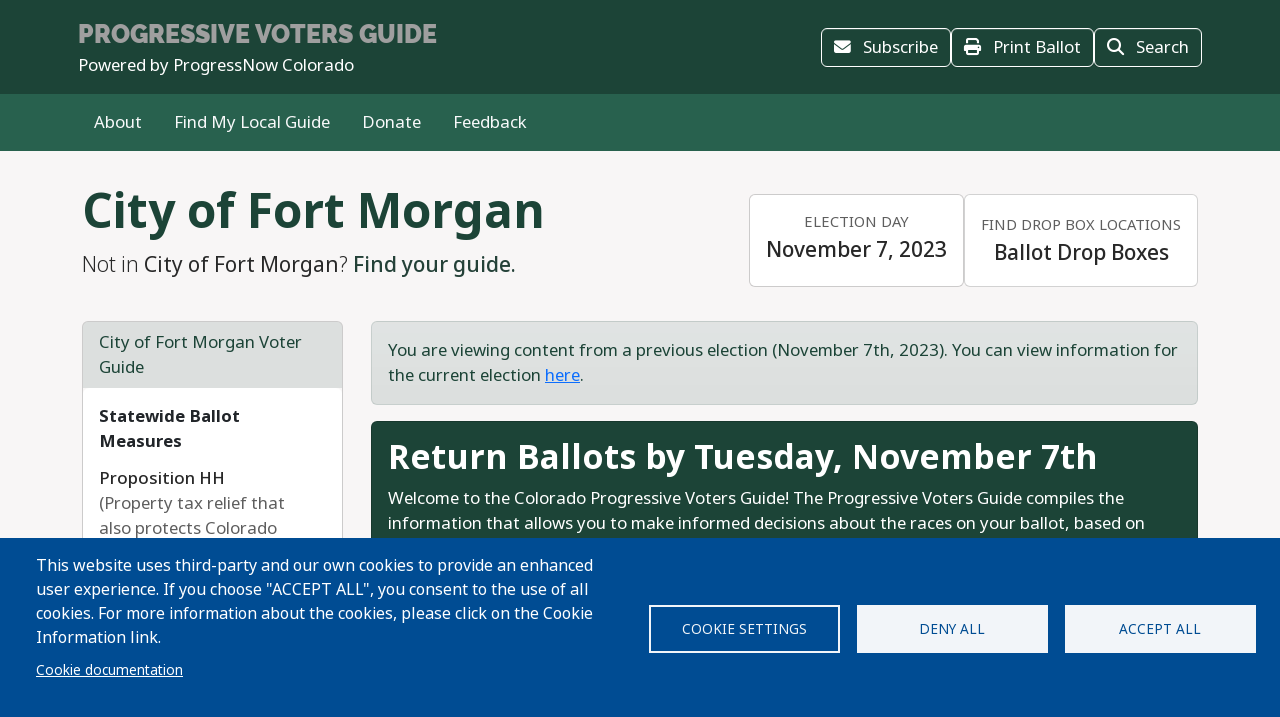

--- FILE ---
content_type: text/html; charset=utf-8
request_url: https://www.google.com/recaptcha/api2/anchor?ar=1&k=6LeFQlgmAAAAAIly6qQ4iuA_lzhRwJpH2G7JvnsB&co=aHR0cHM6Ly9wcm9ncmVzc2l2ZXZvdGVyc2d1aWRlLmNvbTo0NDM.&hl=en&v=PoyoqOPhxBO7pBk68S4YbpHZ&size=invisible&anchor-ms=20000&execute-ms=30000&cb=g748agv0qq29
body_size: 48781
content:
<!DOCTYPE HTML><html dir="ltr" lang="en"><head><meta http-equiv="Content-Type" content="text/html; charset=UTF-8">
<meta http-equiv="X-UA-Compatible" content="IE=edge">
<title>reCAPTCHA</title>
<style type="text/css">
/* cyrillic-ext */
@font-face {
  font-family: 'Roboto';
  font-style: normal;
  font-weight: 400;
  font-stretch: 100%;
  src: url(//fonts.gstatic.com/s/roboto/v48/KFO7CnqEu92Fr1ME7kSn66aGLdTylUAMa3GUBHMdazTgWw.woff2) format('woff2');
  unicode-range: U+0460-052F, U+1C80-1C8A, U+20B4, U+2DE0-2DFF, U+A640-A69F, U+FE2E-FE2F;
}
/* cyrillic */
@font-face {
  font-family: 'Roboto';
  font-style: normal;
  font-weight: 400;
  font-stretch: 100%;
  src: url(//fonts.gstatic.com/s/roboto/v48/KFO7CnqEu92Fr1ME7kSn66aGLdTylUAMa3iUBHMdazTgWw.woff2) format('woff2');
  unicode-range: U+0301, U+0400-045F, U+0490-0491, U+04B0-04B1, U+2116;
}
/* greek-ext */
@font-face {
  font-family: 'Roboto';
  font-style: normal;
  font-weight: 400;
  font-stretch: 100%;
  src: url(//fonts.gstatic.com/s/roboto/v48/KFO7CnqEu92Fr1ME7kSn66aGLdTylUAMa3CUBHMdazTgWw.woff2) format('woff2');
  unicode-range: U+1F00-1FFF;
}
/* greek */
@font-face {
  font-family: 'Roboto';
  font-style: normal;
  font-weight: 400;
  font-stretch: 100%;
  src: url(//fonts.gstatic.com/s/roboto/v48/KFO7CnqEu92Fr1ME7kSn66aGLdTylUAMa3-UBHMdazTgWw.woff2) format('woff2');
  unicode-range: U+0370-0377, U+037A-037F, U+0384-038A, U+038C, U+038E-03A1, U+03A3-03FF;
}
/* math */
@font-face {
  font-family: 'Roboto';
  font-style: normal;
  font-weight: 400;
  font-stretch: 100%;
  src: url(//fonts.gstatic.com/s/roboto/v48/KFO7CnqEu92Fr1ME7kSn66aGLdTylUAMawCUBHMdazTgWw.woff2) format('woff2');
  unicode-range: U+0302-0303, U+0305, U+0307-0308, U+0310, U+0312, U+0315, U+031A, U+0326-0327, U+032C, U+032F-0330, U+0332-0333, U+0338, U+033A, U+0346, U+034D, U+0391-03A1, U+03A3-03A9, U+03B1-03C9, U+03D1, U+03D5-03D6, U+03F0-03F1, U+03F4-03F5, U+2016-2017, U+2034-2038, U+203C, U+2040, U+2043, U+2047, U+2050, U+2057, U+205F, U+2070-2071, U+2074-208E, U+2090-209C, U+20D0-20DC, U+20E1, U+20E5-20EF, U+2100-2112, U+2114-2115, U+2117-2121, U+2123-214F, U+2190, U+2192, U+2194-21AE, U+21B0-21E5, U+21F1-21F2, U+21F4-2211, U+2213-2214, U+2216-22FF, U+2308-230B, U+2310, U+2319, U+231C-2321, U+2336-237A, U+237C, U+2395, U+239B-23B7, U+23D0, U+23DC-23E1, U+2474-2475, U+25AF, U+25B3, U+25B7, U+25BD, U+25C1, U+25CA, U+25CC, U+25FB, U+266D-266F, U+27C0-27FF, U+2900-2AFF, U+2B0E-2B11, U+2B30-2B4C, U+2BFE, U+3030, U+FF5B, U+FF5D, U+1D400-1D7FF, U+1EE00-1EEFF;
}
/* symbols */
@font-face {
  font-family: 'Roboto';
  font-style: normal;
  font-weight: 400;
  font-stretch: 100%;
  src: url(//fonts.gstatic.com/s/roboto/v48/KFO7CnqEu92Fr1ME7kSn66aGLdTylUAMaxKUBHMdazTgWw.woff2) format('woff2');
  unicode-range: U+0001-000C, U+000E-001F, U+007F-009F, U+20DD-20E0, U+20E2-20E4, U+2150-218F, U+2190, U+2192, U+2194-2199, U+21AF, U+21E6-21F0, U+21F3, U+2218-2219, U+2299, U+22C4-22C6, U+2300-243F, U+2440-244A, U+2460-24FF, U+25A0-27BF, U+2800-28FF, U+2921-2922, U+2981, U+29BF, U+29EB, U+2B00-2BFF, U+4DC0-4DFF, U+FFF9-FFFB, U+10140-1018E, U+10190-1019C, U+101A0, U+101D0-101FD, U+102E0-102FB, U+10E60-10E7E, U+1D2C0-1D2D3, U+1D2E0-1D37F, U+1F000-1F0FF, U+1F100-1F1AD, U+1F1E6-1F1FF, U+1F30D-1F30F, U+1F315, U+1F31C, U+1F31E, U+1F320-1F32C, U+1F336, U+1F378, U+1F37D, U+1F382, U+1F393-1F39F, U+1F3A7-1F3A8, U+1F3AC-1F3AF, U+1F3C2, U+1F3C4-1F3C6, U+1F3CA-1F3CE, U+1F3D4-1F3E0, U+1F3ED, U+1F3F1-1F3F3, U+1F3F5-1F3F7, U+1F408, U+1F415, U+1F41F, U+1F426, U+1F43F, U+1F441-1F442, U+1F444, U+1F446-1F449, U+1F44C-1F44E, U+1F453, U+1F46A, U+1F47D, U+1F4A3, U+1F4B0, U+1F4B3, U+1F4B9, U+1F4BB, U+1F4BF, U+1F4C8-1F4CB, U+1F4D6, U+1F4DA, U+1F4DF, U+1F4E3-1F4E6, U+1F4EA-1F4ED, U+1F4F7, U+1F4F9-1F4FB, U+1F4FD-1F4FE, U+1F503, U+1F507-1F50B, U+1F50D, U+1F512-1F513, U+1F53E-1F54A, U+1F54F-1F5FA, U+1F610, U+1F650-1F67F, U+1F687, U+1F68D, U+1F691, U+1F694, U+1F698, U+1F6AD, U+1F6B2, U+1F6B9-1F6BA, U+1F6BC, U+1F6C6-1F6CF, U+1F6D3-1F6D7, U+1F6E0-1F6EA, U+1F6F0-1F6F3, U+1F6F7-1F6FC, U+1F700-1F7FF, U+1F800-1F80B, U+1F810-1F847, U+1F850-1F859, U+1F860-1F887, U+1F890-1F8AD, U+1F8B0-1F8BB, U+1F8C0-1F8C1, U+1F900-1F90B, U+1F93B, U+1F946, U+1F984, U+1F996, U+1F9E9, U+1FA00-1FA6F, U+1FA70-1FA7C, U+1FA80-1FA89, U+1FA8F-1FAC6, U+1FACE-1FADC, U+1FADF-1FAE9, U+1FAF0-1FAF8, U+1FB00-1FBFF;
}
/* vietnamese */
@font-face {
  font-family: 'Roboto';
  font-style: normal;
  font-weight: 400;
  font-stretch: 100%;
  src: url(//fonts.gstatic.com/s/roboto/v48/KFO7CnqEu92Fr1ME7kSn66aGLdTylUAMa3OUBHMdazTgWw.woff2) format('woff2');
  unicode-range: U+0102-0103, U+0110-0111, U+0128-0129, U+0168-0169, U+01A0-01A1, U+01AF-01B0, U+0300-0301, U+0303-0304, U+0308-0309, U+0323, U+0329, U+1EA0-1EF9, U+20AB;
}
/* latin-ext */
@font-face {
  font-family: 'Roboto';
  font-style: normal;
  font-weight: 400;
  font-stretch: 100%;
  src: url(//fonts.gstatic.com/s/roboto/v48/KFO7CnqEu92Fr1ME7kSn66aGLdTylUAMa3KUBHMdazTgWw.woff2) format('woff2');
  unicode-range: U+0100-02BA, U+02BD-02C5, U+02C7-02CC, U+02CE-02D7, U+02DD-02FF, U+0304, U+0308, U+0329, U+1D00-1DBF, U+1E00-1E9F, U+1EF2-1EFF, U+2020, U+20A0-20AB, U+20AD-20C0, U+2113, U+2C60-2C7F, U+A720-A7FF;
}
/* latin */
@font-face {
  font-family: 'Roboto';
  font-style: normal;
  font-weight: 400;
  font-stretch: 100%;
  src: url(//fonts.gstatic.com/s/roboto/v48/KFO7CnqEu92Fr1ME7kSn66aGLdTylUAMa3yUBHMdazQ.woff2) format('woff2');
  unicode-range: U+0000-00FF, U+0131, U+0152-0153, U+02BB-02BC, U+02C6, U+02DA, U+02DC, U+0304, U+0308, U+0329, U+2000-206F, U+20AC, U+2122, U+2191, U+2193, U+2212, U+2215, U+FEFF, U+FFFD;
}
/* cyrillic-ext */
@font-face {
  font-family: 'Roboto';
  font-style: normal;
  font-weight: 500;
  font-stretch: 100%;
  src: url(//fonts.gstatic.com/s/roboto/v48/KFO7CnqEu92Fr1ME7kSn66aGLdTylUAMa3GUBHMdazTgWw.woff2) format('woff2');
  unicode-range: U+0460-052F, U+1C80-1C8A, U+20B4, U+2DE0-2DFF, U+A640-A69F, U+FE2E-FE2F;
}
/* cyrillic */
@font-face {
  font-family: 'Roboto';
  font-style: normal;
  font-weight: 500;
  font-stretch: 100%;
  src: url(//fonts.gstatic.com/s/roboto/v48/KFO7CnqEu92Fr1ME7kSn66aGLdTylUAMa3iUBHMdazTgWw.woff2) format('woff2');
  unicode-range: U+0301, U+0400-045F, U+0490-0491, U+04B0-04B1, U+2116;
}
/* greek-ext */
@font-face {
  font-family: 'Roboto';
  font-style: normal;
  font-weight: 500;
  font-stretch: 100%;
  src: url(//fonts.gstatic.com/s/roboto/v48/KFO7CnqEu92Fr1ME7kSn66aGLdTylUAMa3CUBHMdazTgWw.woff2) format('woff2');
  unicode-range: U+1F00-1FFF;
}
/* greek */
@font-face {
  font-family: 'Roboto';
  font-style: normal;
  font-weight: 500;
  font-stretch: 100%;
  src: url(//fonts.gstatic.com/s/roboto/v48/KFO7CnqEu92Fr1ME7kSn66aGLdTylUAMa3-UBHMdazTgWw.woff2) format('woff2');
  unicode-range: U+0370-0377, U+037A-037F, U+0384-038A, U+038C, U+038E-03A1, U+03A3-03FF;
}
/* math */
@font-face {
  font-family: 'Roboto';
  font-style: normal;
  font-weight: 500;
  font-stretch: 100%;
  src: url(//fonts.gstatic.com/s/roboto/v48/KFO7CnqEu92Fr1ME7kSn66aGLdTylUAMawCUBHMdazTgWw.woff2) format('woff2');
  unicode-range: U+0302-0303, U+0305, U+0307-0308, U+0310, U+0312, U+0315, U+031A, U+0326-0327, U+032C, U+032F-0330, U+0332-0333, U+0338, U+033A, U+0346, U+034D, U+0391-03A1, U+03A3-03A9, U+03B1-03C9, U+03D1, U+03D5-03D6, U+03F0-03F1, U+03F4-03F5, U+2016-2017, U+2034-2038, U+203C, U+2040, U+2043, U+2047, U+2050, U+2057, U+205F, U+2070-2071, U+2074-208E, U+2090-209C, U+20D0-20DC, U+20E1, U+20E5-20EF, U+2100-2112, U+2114-2115, U+2117-2121, U+2123-214F, U+2190, U+2192, U+2194-21AE, U+21B0-21E5, U+21F1-21F2, U+21F4-2211, U+2213-2214, U+2216-22FF, U+2308-230B, U+2310, U+2319, U+231C-2321, U+2336-237A, U+237C, U+2395, U+239B-23B7, U+23D0, U+23DC-23E1, U+2474-2475, U+25AF, U+25B3, U+25B7, U+25BD, U+25C1, U+25CA, U+25CC, U+25FB, U+266D-266F, U+27C0-27FF, U+2900-2AFF, U+2B0E-2B11, U+2B30-2B4C, U+2BFE, U+3030, U+FF5B, U+FF5D, U+1D400-1D7FF, U+1EE00-1EEFF;
}
/* symbols */
@font-face {
  font-family: 'Roboto';
  font-style: normal;
  font-weight: 500;
  font-stretch: 100%;
  src: url(//fonts.gstatic.com/s/roboto/v48/KFO7CnqEu92Fr1ME7kSn66aGLdTylUAMaxKUBHMdazTgWw.woff2) format('woff2');
  unicode-range: U+0001-000C, U+000E-001F, U+007F-009F, U+20DD-20E0, U+20E2-20E4, U+2150-218F, U+2190, U+2192, U+2194-2199, U+21AF, U+21E6-21F0, U+21F3, U+2218-2219, U+2299, U+22C4-22C6, U+2300-243F, U+2440-244A, U+2460-24FF, U+25A0-27BF, U+2800-28FF, U+2921-2922, U+2981, U+29BF, U+29EB, U+2B00-2BFF, U+4DC0-4DFF, U+FFF9-FFFB, U+10140-1018E, U+10190-1019C, U+101A0, U+101D0-101FD, U+102E0-102FB, U+10E60-10E7E, U+1D2C0-1D2D3, U+1D2E0-1D37F, U+1F000-1F0FF, U+1F100-1F1AD, U+1F1E6-1F1FF, U+1F30D-1F30F, U+1F315, U+1F31C, U+1F31E, U+1F320-1F32C, U+1F336, U+1F378, U+1F37D, U+1F382, U+1F393-1F39F, U+1F3A7-1F3A8, U+1F3AC-1F3AF, U+1F3C2, U+1F3C4-1F3C6, U+1F3CA-1F3CE, U+1F3D4-1F3E0, U+1F3ED, U+1F3F1-1F3F3, U+1F3F5-1F3F7, U+1F408, U+1F415, U+1F41F, U+1F426, U+1F43F, U+1F441-1F442, U+1F444, U+1F446-1F449, U+1F44C-1F44E, U+1F453, U+1F46A, U+1F47D, U+1F4A3, U+1F4B0, U+1F4B3, U+1F4B9, U+1F4BB, U+1F4BF, U+1F4C8-1F4CB, U+1F4D6, U+1F4DA, U+1F4DF, U+1F4E3-1F4E6, U+1F4EA-1F4ED, U+1F4F7, U+1F4F9-1F4FB, U+1F4FD-1F4FE, U+1F503, U+1F507-1F50B, U+1F50D, U+1F512-1F513, U+1F53E-1F54A, U+1F54F-1F5FA, U+1F610, U+1F650-1F67F, U+1F687, U+1F68D, U+1F691, U+1F694, U+1F698, U+1F6AD, U+1F6B2, U+1F6B9-1F6BA, U+1F6BC, U+1F6C6-1F6CF, U+1F6D3-1F6D7, U+1F6E0-1F6EA, U+1F6F0-1F6F3, U+1F6F7-1F6FC, U+1F700-1F7FF, U+1F800-1F80B, U+1F810-1F847, U+1F850-1F859, U+1F860-1F887, U+1F890-1F8AD, U+1F8B0-1F8BB, U+1F8C0-1F8C1, U+1F900-1F90B, U+1F93B, U+1F946, U+1F984, U+1F996, U+1F9E9, U+1FA00-1FA6F, U+1FA70-1FA7C, U+1FA80-1FA89, U+1FA8F-1FAC6, U+1FACE-1FADC, U+1FADF-1FAE9, U+1FAF0-1FAF8, U+1FB00-1FBFF;
}
/* vietnamese */
@font-face {
  font-family: 'Roboto';
  font-style: normal;
  font-weight: 500;
  font-stretch: 100%;
  src: url(//fonts.gstatic.com/s/roboto/v48/KFO7CnqEu92Fr1ME7kSn66aGLdTylUAMa3OUBHMdazTgWw.woff2) format('woff2');
  unicode-range: U+0102-0103, U+0110-0111, U+0128-0129, U+0168-0169, U+01A0-01A1, U+01AF-01B0, U+0300-0301, U+0303-0304, U+0308-0309, U+0323, U+0329, U+1EA0-1EF9, U+20AB;
}
/* latin-ext */
@font-face {
  font-family: 'Roboto';
  font-style: normal;
  font-weight: 500;
  font-stretch: 100%;
  src: url(//fonts.gstatic.com/s/roboto/v48/KFO7CnqEu92Fr1ME7kSn66aGLdTylUAMa3KUBHMdazTgWw.woff2) format('woff2');
  unicode-range: U+0100-02BA, U+02BD-02C5, U+02C7-02CC, U+02CE-02D7, U+02DD-02FF, U+0304, U+0308, U+0329, U+1D00-1DBF, U+1E00-1E9F, U+1EF2-1EFF, U+2020, U+20A0-20AB, U+20AD-20C0, U+2113, U+2C60-2C7F, U+A720-A7FF;
}
/* latin */
@font-face {
  font-family: 'Roboto';
  font-style: normal;
  font-weight: 500;
  font-stretch: 100%;
  src: url(//fonts.gstatic.com/s/roboto/v48/KFO7CnqEu92Fr1ME7kSn66aGLdTylUAMa3yUBHMdazQ.woff2) format('woff2');
  unicode-range: U+0000-00FF, U+0131, U+0152-0153, U+02BB-02BC, U+02C6, U+02DA, U+02DC, U+0304, U+0308, U+0329, U+2000-206F, U+20AC, U+2122, U+2191, U+2193, U+2212, U+2215, U+FEFF, U+FFFD;
}
/* cyrillic-ext */
@font-face {
  font-family: 'Roboto';
  font-style: normal;
  font-weight: 900;
  font-stretch: 100%;
  src: url(//fonts.gstatic.com/s/roboto/v48/KFO7CnqEu92Fr1ME7kSn66aGLdTylUAMa3GUBHMdazTgWw.woff2) format('woff2');
  unicode-range: U+0460-052F, U+1C80-1C8A, U+20B4, U+2DE0-2DFF, U+A640-A69F, U+FE2E-FE2F;
}
/* cyrillic */
@font-face {
  font-family: 'Roboto';
  font-style: normal;
  font-weight: 900;
  font-stretch: 100%;
  src: url(//fonts.gstatic.com/s/roboto/v48/KFO7CnqEu92Fr1ME7kSn66aGLdTylUAMa3iUBHMdazTgWw.woff2) format('woff2');
  unicode-range: U+0301, U+0400-045F, U+0490-0491, U+04B0-04B1, U+2116;
}
/* greek-ext */
@font-face {
  font-family: 'Roboto';
  font-style: normal;
  font-weight: 900;
  font-stretch: 100%;
  src: url(//fonts.gstatic.com/s/roboto/v48/KFO7CnqEu92Fr1ME7kSn66aGLdTylUAMa3CUBHMdazTgWw.woff2) format('woff2');
  unicode-range: U+1F00-1FFF;
}
/* greek */
@font-face {
  font-family: 'Roboto';
  font-style: normal;
  font-weight: 900;
  font-stretch: 100%;
  src: url(//fonts.gstatic.com/s/roboto/v48/KFO7CnqEu92Fr1ME7kSn66aGLdTylUAMa3-UBHMdazTgWw.woff2) format('woff2');
  unicode-range: U+0370-0377, U+037A-037F, U+0384-038A, U+038C, U+038E-03A1, U+03A3-03FF;
}
/* math */
@font-face {
  font-family: 'Roboto';
  font-style: normal;
  font-weight: 900;
  font-stretch: 100%;
  src: url(//fonts.gstatic.com/s/roboto/v48/KFO7CnqEu92Fr1ME7kSn66aGLdTylUAMawCUBHMdazTgWw.woff2) format('woff2');
  unicode-range: U+0302-0303, U+0305, U+0307-0308, U+0310, U+0312, U+0315, U+031A, U+0326-0327, U+032C, U+032F-0330, U+0332-0333, U+0338, U+033A, U+0346, U+034D, U+0391-03A1, U+03A3-03A9, U+03B1-03C9, U+03D1, U+03D5-03D6, U+03F0-03F1, U+03F4-03F5, U+2016-2017, U+2034-2038, U+203C, U+2040, U+2043, U+2047, U+2050, U+2057, U+205F, U+2070-2071, U+2074-208E, U+2090-209C, U+20D0-20DC, U+20E1, U+20E5-20EF, U+2100-2112, U+2114-2115, U+2117-2121, U+2123-214F, U+2190, U+2192, U+2194-21AE, U+21B0-21E5, U+21F1-21F2, U+21F4-2211, U+2213-2214, U+2216-22FF, U+2308-230B, U+2310, U+2319, U+231C-2321, U+2336-237A, U+237C, U+2395, U+239B-23B7, U+23D0, U+23DC-23E1, U+2474-2475, U+25AF, U+25B3, U+25B7, U+25BD, U+25C1, U+25CA, U+25CC, U+25FB, U+266D-266F, U+27C0-27FF, U+2900-2AFF, U+2B0E-2B11, U+2B30-2B4C, U+2BFE, U+3030, U+FF5B, U+FF5D, U+1D400-1D7FF, U+1EE00-1EEFF;
}
/* symbols */
@font-face {
  font-family: 'Roboto';
  font-style: normal;
  font-weight: 900;
  font-stretch: 100%;
  src: url(//fonts.gstatic.com/s/roboto/v48/KFO7CnqEu92Fr1ME7kSn66aGLdTylUAMaxKUBHMdazTgWw.woff2) format('woff2');
  unicode-range: U+0001-000C, U+000E-001F, U+007F-009F, U+20DD-20E0, U+20E2-20E4, U+2150-218F, U+2190, U+2192, U+2194-2199, U+21AF, U+21E6-21F0, U+21F3, U+2218-2219, U+2299, U+22C4-22C6, U+2300-243F, U+2440-244A, U+2460-24FF, U+25A0-27BF, U+2800-28FF, U+2921-2922, U+2981, U+29BF, U+29EB, U+2B00-2BFF, U+4DC0-4DFF, U+FFF9-FFFB, U+10140-1018E, U+10190-1019C, U+101A0, U+101D0-101FD, U+102E0-102FB, U+10E60-10E7E, U+1D2C0-1D2D3, U+1D2E0-1D37F, U+1F000-1F0FF, U+1F100-1F1AD, U+1F1E6-1F1FF, U+1F30D-1F30F, U+1F315, U+1F31C, U+1F31E, U+1F320-1F32C, U+1F336, U+1F378, U+1F37D, U+1F382, U+1F393-1F39F, U+1F3A7-1F3A8, U+1F3AC-1F3AF, U+1F3C2, U+1F3C4-1F3C6, U+1F3CA-1F3CE, U+1F3D4-1F3E0, U+1F3ED, U+1F3F1-1F3F3, U+1F3F5-1F3F7, U+1F408, U+1F415, U+1F41F, U+1F426, U+1F43F, U+1F441-1F442, U+1F444, U+1F446-1F449, U+1F44C-1F44E, U+1F453, U+1F46A, U+1F47D, U+1F4A3, U+1F4B0, U+1F4B3, U+1F4B9, U+1F4BB, U+1F4BF, U+1F4C8-1F4CB, U+1F4D6, U+1F4DA, U+1F4DF, U+1F4E3-1F4E6, U+1F4EA-1F4ED, U+1F4F7, U+1F4F9-1F4FB, U+1F4FD-1F4FE, U+1F503, U+1F507-1F50B, U+1F50D, U+1F512-1F513, U+1F53E-1F54A, U+1F54F-1F5FA, U+1F610, U+1F650-1F67F, U+1F687, U+1F68D, U+1F691, U+1F694, U+1F698, U+1F6AD, U+1F6B2, U+1F6B9-1F6BA, U+1F6BC, U+1F6C6-1F6CF, U+1F6D3-1F6D7, U+1F6E0-1F6EA, U+1F6F0-1F6F3, U+1F6F7-1F6FC, U+1F700-1F7FF, U+1F800-1F80B, U+1F810-1F847, U+1F850-1F859, U+1F860-1F887, U+1F890-1F8AD, U+1F8B0-1F8BB, U+1F8C0-1F8C1, U+1F900-1F90B, U+1F93B, U+1F946, U+1F984, U+1F996, U+1F9E9, U+1FA00-1FA6F, U+1FA70-1FA7C, U+1FA80-1FA89, U+1FA8F-1FAC6, U+1FACE-1FADC, U+1FADF-1FAE9, U+1FAF0-1FAF8, U+1FB00-1FBFF;
}
/* vietnamese */
@font-face {
  font-family: 'Roboto';
  font-style: normal;
  font-weight: 900;
  font-stretch: 100%;
  src: url(//fonts.gstatic.com/s/roboto/v48/KFO7CnqEu92Fr1ME7kSn66aGLdTylUAMa3OUBHMdazTgWw.woff2) format('woff2');
  unicode-range: U+0102-0103, U+0110-0111, U+0128-0129, U+0168-0169, U+01A0-01A1, U+01AF-01B0, U+0300-0301, U+0303-0304, U+0308-0309, U+0323, U+0329, U+1EA0-1EF9, U+20AB;
}
/* latin-ext */
@font-face {
  font-family: 'Roboto';
  font-style: normal;
  font-weight: 900;
  font-stretch: 100%;
  src: url(//fonts.gstatic.com/s/roboto/v48/KFO7CnqEu92Fr1ME7kSn66aGLdTylUAMa3KUBHMdazTgWw.woff2) format('woff2');
  unicode-range: U+0100-02BA, U+02BD-02C5, U+02C7-02CC, U+02CE-02D7, U+02DD-02FF, U+0304, U+0308, U+0329, U+1D00-1DBF, U+1E00-1E9F, U+1EF2-1EFF, U+2020, U+20A0-20AB, U+20AD-20C0, U+2113, U+2C60-2C7F, U+A720-A7FF;
}
/* latin */
@font-face {
  font-family: 'Roboto';
  font-style: normal;
  font-weight: 900;
  font-stretch: 100%;
  src: url(//fonts.gstatic.com/s/roboto/v48/KFO7CnqEu92Fr1ME7kSn66aGLdTylUAMa3yUBHMdazQ.woff2) format('woff2');
  unicode-range: U+0000-00FF, U+0131, U+0152-0153, U+02BB-02BC, U+02C6, U+02DA, U+02DC, U+0304, U+0308, U+0329, U+2000-206F, U+20AC, U+2122, U+2191, U+2193, U+2212, U+2215, U+FEFF, U+FFFD;
}

</style>
<link rel="stylesheet" type="text/css" href="https://www.gstatic.com/recaptcha/releases/PoyoqOPhxBO7pBk68S4YbpHZ/styles__ltr.css">
<script nonce="XmsVDia0RFTEvwqjfh9iug" type="text/javascript">window['__recaptcha_api'] = 'https://www.google.com/recaptcha/api2/';</script>
<script type="text/javascript" src="https://www.gstatic.com/recaptcha/releases/PoyoqOPhxBO7pBk68S4YbpHZ/recaptcha__en.js" nonce="XmsVDia0RFTEvwqjfh9iug">
      
    </script></head>
<body><div id="rc-anchor-alert" class="rc-anchor-alert"></div>
<input type="hidden" id="recaptcha-token" value="[base64]">
<script type="text/javascript" nonce="XmsVDia0RFTEvwqjfh9iug">
      recaptcha.anchor.Main.init("[\x22ainput\x22,[\x22bgdata\x22,\x22\x22,\[base64]/[base64]/MjU1Ong/[base64]/[base64]/[base64]/[base64]/[base64]/[base64]/[base64]/[base64]/[base64]/[base64]/[base64]/[base64]/[base64]/[base64]/[base64]\\u003d\x22,\[base64]\\u003d\\u003d\x22,\[base64]/Dtm8sDWwND8OGMWN9d0TCosOLWCN4bEJXw5XCnMObwpnCqMOYemMYHcKewowqwrsxw5nDm8KbAwjDtRdkQ8ONZxTCk8KIHQjDvsOdEMKJw71cwqfDog3DknPCowLCgk/CjVnDssKDCgECw7NOw7AIKsKydcKCCSNKNDXCvyHDgS/DtGjDrFPDosK3wpFcwpPCvsK9KWjDuDrCmMKOPSTCnm7DqMK9w4gnCMKROV8nw5PCg3fDiRzDncKER8OxwpnDuyEWYEPChiPDu2jCkCIwQC7ClcOOwrsPw4TDr8K1Yx/CgBFAOkzDosKMwpLDkWbDosOVEjPDk8OCJlRRw4Vvw5TDocKcSnjCssOnPhEeUcKsPxPDkD3DqMO0H1DCnC06M8KRwr3CiMKEZMOSw4/CkBZTwrNNwp13HRzCiMO5I8KJwrFNMGtkLztfCMKdCCt5TC/DnSlJEjd/wpTCvSDCjMKAw5zDlsOgw44NBQ/ClsKSw64pWjPDs8OdQhlEwrQYdF1VKsO5w6zDpcKXw5FCw50zTQDCmEBcK8KSw7NUb8K8w6QQwpNhcMKewp49DQ8cw6t+ZsKHw6B6wp/CnMKWPF7Ct8KOWisqw6ciw61iSTPCvMOqMEPDuToWCDwKeBIYwrNWWjTDuTnDqcKhARJ3BMK4BsKSwrVGYBbDgFXCqmI/w50VUHLDlMOFwoTDrgHDhcOKccOFw709GjNvKh3DmC1CwrfDnMOUGzfDhcK1LARbB8OAw7HDiMKyw6/CiDTCv8OeJ2LChsK8w4wbwovCnh3CpMO6M8Opw7cSO2EpwovChRhxfQHDgCU7UhAYw7AZw6XDlcONw7UEKi0jOQYkwo7DjX/Crno6C8K7ECTDp8OdcATDnjPDsMKWeRpndcKNw7TDnEoNw6bChsOdSMOaw6fCu8Oqw61Yw7bDl8KWXDzCtm5Cwr3DhsO/[base64]/CmcOFwogyw7rCosOkdwTDicK5fjnCjUjDiBzDtQpDw6MswqjCrzkpw7LCoih+D2LDswM+fWfDjkQZw67Cv8OiEcOQwrvCs8KZH8KJCsK3w4hQw6FfwoDCqhDCt1Y6wqjCiRNuw6vCunPDpMK1YsOfWSpoF8K+fyIOwonDocOMwqdnGsKcZkbDjx/[base64]/[base64]/[base64]/DqB8Hw5YXacOQewTCtT1Gw4EzDnhGw77CgmZ4dcKMQ8OTdsKJDsKMalvCoxXDgsOcOMKZJRPCtETDtcK0D8OFwqYJb8OZc8OOw5HCkMKnw40JbcO/w7rDuCfCu8ONwp/Du8OQO3IPOyLDr2zDrnULAcKmQj7Dk8Kuw7UKagkewrnCn8KuZCzCm3Raw4zCjDUdVsKLdMOFw657wotXRQ86worCvAXCnsKbPkYhUjtZDE/CpMObVRDCnxXCoF0iaMObw7nCpcO1IjRkwpARwoHCjRg4cWbCkh0bwo1Zwpd8amEUNcOWwo/CjcKTwoBlw7DCtsOQCiDDosK+woRZw4fDjWPDnMKcARTChsOsw59cw4M0wqzCnsKIwq0Kw6rCvmPDp8K3woh3BiXCtMKaaW/[base64]/DsE8QwpJUw7jDp8O/w7RBwqzCucKEWMKKXsKtEcKaVG/DuXB9w4zDkU1PBi7Co8K1fU9cY8OZCMKdw4dXb03DssKHI8OhUjnCkVXCk8Kbw5/CuntMwoQiwpx8woXDqDDDtsK6Jw06woAxwo7DtsOBwoTCocOlwrZwwojDqsKtw5XDksOswpfDjBHCr1hwJSofwpfDgsOjw50TVx44XwDDjg0ZPcKXw7c/w5vDusKkw6zDvMOaw4Y5w48nIMOXwpM+w6t4JcOMwrDCumbCi8O+w7vDq8OdMsObd8OMwrcdfcKVZsOuDFnCn8OnwrbDunLCgcK4wrU7wofCgsKuwoDCsFR1wpvDjcOBAcOpR8OuBcOHHMO6w6dQwpnCisOywp/CrcOZw4bDssOqb8O4w5Eiw45QOcKdw7E0wp3DiRwhYFgIw5p7wohaNCtPRMOMwpbChcKYw7TCpALCnBoUccKFccO2CsKpw6jClsO4DjLDmykIGR/DmsO9EcOBAHsJWMOfBlrDu8OcGsKYwprDsMOvOcKgw5zDo0PDkCPDq13CgMOAwpTCi8KuIjQiXF8RATzDgcKdw6PCrsOWw7vDhcOrTsOqSx1DXmgswrR6YMOJLUDDiMKTwr44w7LCv18RwrzDuMKawr/CsQ/DnsOOw4bDqcK3wpxNwppjK8OdwoPDl8KhNcK/N8OxwobCmcODO3XChA7DqWHCnMOFw6ktW2gaX8OQwqwsJsOGwrzDgsOjPDzDvcOedsOBwr/[base64]/wrvDp8KdwrLDr0tfw4XCu8OWXMKhf8O1T8K/ejzCpFXDkMKRD8ODG2EFwqVpwrXCiWTDlUE7CMK+O3DCoXVYwoQDDVrDr3nCq1bCl2LDvsOFw5LDq8OFwo7Cug7DuF/DqMOLwo10PcKew50aw7XCmxFRwqR2XjfDonTDusKHwrsBEnzCsy/DtsKyd2bDhk4AFVURwoklC8OFw6jDu8OqP8KfE2ABPFg/[base64]/DrTvCvFHCt8KPw55gJ8OfD8OMwobCt3XDjQZAw5zDgsOVccKuw5zDosOuw6knLMOzw5XCosOPKcKuwr1ha8KUeF/Dg8K+w4vCkDgAw6DDtMKmTn7DmSHDk8KYwpxqw6piEsOew4xeVMOwf1HCqMKLATPCkjXDmiVjb8OfTmfDslfCjxPCo2bCv1rChXtJb8KoV8Kiwq/DrcKHwqbDiCnDqk7Ckk7Ct8Kdw6UPMR/[base64]/CjsKSMzXDojt9w61CKAMVwr3CrsO3F8KOM2vDnMKfWMK/w6DDnMOmKMOrw6jCksO/w6t+w7s3BMKYw6QVwo4AGnB6Y0ZwAcOOQ03Dp8KkcMOicsOCw6AJw7MvEAIyP8OLwqfDvRooAMKvw5DCtsOCwo3DvgQ9wp3CkWIUwrpww7J4w7DDhsOXw642eMKSE0kPeAXCgwZBw7sHIARAwp/Ct8OJwpTDoU4Cw77ChMOBKynDhsOww5nCu8K6wovClUfCocKyTMOCTsOnwrLDsMOjw67CscKOworDk8OOwq4YPClDwp/DtEXCrSZPM8KPfsOjwr/Cl8OCwpRowp/Ck8KYw5oLUxtWAS5hwrRNw5/DgcKZY8KRPAbCksKPwoLDo8OGIsKnRMOKGcKKXMKHeQfDnCbCoCvDvlvCgcO9EzjCkQzDlsKjw40qwo3DlglAwo7DrsOdV8ObYUdPa28uw5pPXsKEwqvDokdEa8Knw44xw5YMSXTCl3dFcG4RTy3CtlURfDLDvQTDn3xkw6vDknVRwo/Cs8KydUpPwqHCgMKxw55Sw7Vpwqd+XMO9w7/CjzDDvATCpCBywrfDok7Dr8O+w4AywqFsTMOjwozDicOlwqZtw4Nbw7XDkAnChRRMWgfCjsOhw5jDj8K9L8Kbw6fDnmjCn8O7acKDBFMYw6rCqMKSFUAwS8K+ZjQUwps4wqFDwrQ/T8O2OQDCqsKFw5IkV8K8RGcjw40GwoLDvEBDe8KjUXDCvsOaPwPCtMOmKTJrwpFKw6AeXsOzw5jCq8OuLsO3LDVUw5TDscKGw5AwFMKSw5QPwofDqSxbVsOcMQ7DpMOvbyzDtXPCt3LCu8Kuw73CjcOpFnrCoMOOJwU5wog/ERQow70/Z07CrTnDnBgBO8OMWcKhw6LDsR/DtcKWw7HDp1bDo1/DiFjCtcKbw71Cw4USI2oQGsKVwqXCqzfCmcKKw5nCkDhVPVRdTh/DlU1Kw4PDjSR4wptXIl/CiMKaw43Dt8OPSXPDtiXCsMKLQcOKHGssw7nDq8ORwoPCqVwxAcORK8OewpvDhTbCpDXDjm7CuWHDiRdHU8OmMwYlPxQUw4lKXcOZwrQ/Q8KYMB4gfDHDiCDDkMOhHAvCrVdCLcKqdjPDhcOtdljDgcOmEsOJAA19w6HDvMO2IBTCn8O1chzDtkUhwpZ2wqVwwr9ewogswo0LbXXDsVHDrMONCwkLJRLCmMKMwq86F2vCtMODRBLCtDvDucOPNMKxBcKCBcObw4sQwrzDhmXCjA/DvQsgw67Cs8KMUABcw7xxZcOWe8ONw78uPsOtJGERQGtFwqwvDQ3CoCTCp8OwSUPDvsOMwoHDhcKHDAAIwqLCisOfw7/CtlXCgDgNRhZPP8KMLcO4NMODXsKtwoJbwozCqMO1IMKSJwXDjxsfwrcRfMKFwoHDoMKxwpMzwrt5EmnCkH7Co3nDpTLCkVoQwrkHGBwUPmF9w7EUXsKvwo/DpF/Cm8ORD2HDjQXCpA7ChH1YdFoHQTccw4N8EMOhRsOmw4J7WX/CsMOMwqXDgR3Dq8ORTAttGjbDvMKiw4AUw6dvwrvDqHtVfsKnFsKeRHnCrUQGwovDksKtwrIqwr13S8OKw553w5gnwpooYMOgwqzCu8K7WMOfM0vCsG1qwqvCiDLDv8Kzw5JKLcK/w5HDhi8aHFvCsQdoDhPDrmVqw7nCtsOaw69GSB48O8Ovwo3DqcOLUsKzw6wQwoEEY8K2woYjSMKqKhEkADRLwovDrsOWwq/CtsOcBxIzwosne8K/VCXCi0PCuMKiwpAtLVALwohtw7RoSsO8bMOiw6cAQXx4bCbCi8OWRMOVeMKxNMOMw70nw71RwobCjMK5w4sTPDTCiMKQw5cnFW3Do8Oww5/ClsO1w4xYwrtIeEnDpRLCoSjCi8OYwo/CjQ8FRsKLwoLDuGFOBh/CpAspwolNDsKLfF4LSG7Do0JTw4tfwr/DiQrCn3Ebwo96DGzCqVrCpMKDwqxUSTvDisKQwonDtMOkwpQRBsO/Oh/Cj8OVISxMw5E1az1CRMOGDMKkPU3ChSwlelLCtldOw4QLIj/DlMKgGcOgwoHCnmDDkcOowoPCpcKfNwgWwqHCkMKvwoxNwpdaIMKxOsOHbcOWw45Zw67DhwHCrcOwMUvCqGfCisOte1/DvsODRcOWw7DCpsOzwr8Cwop2TnrDscOKAAM9w4/CnCTCj3bDunkJTzFPwr3DlG0cFD/DpxPDr8KZdndDwrVLGyJnecOafMK/JX/CiFfDsMOaw5Qpwr1cVX56w6UFw6bCninDo3k6M8KTIkcTwrRiRsKFHMOJw6nDrzVuw6Jxw6zDmFHCknXCtcK/EXPDiHjCtHdPwrsYYTLCiMK/wqksCsOlw4LDlmvCqkjDnwZpZ8KKecOFT8KUIAIDWF50wpBwwpTDlwwoPsOJwr/Ds8KOwoQ7fMO1GsKSw4Q5w5caLsKJwrHDghLDginCq8OBcQ7Ct8KINsKLwq3Ct2Q6MlPDjwXCosOjw45iOMO7L8Kew69zwoZ/SUvCpcOcJsKECitCw6fDvHpZw6FccE7CgB9mw64hw6hBw5VWfwTCuADCk8OZw4DCt8OCw6bDsGbChsOowqpDw41Nw4s2XcKWN8OWRcK+dTvChsOhw4zDkA3ClMK6woIiw6jCmGnDicK+wp7DvcOCwq7ChMO7SMK+FcOdZWYnwp9Iw7heBXbCm3DDm2nCj8K/wocCYsKvST8Pwo8UGsOwHhMCw43CicKZwrvCv8KSw5kLRcOMwpfDtC3CksO/XcOKMRPCm8O0dz7DuMKGw70HwqPChMO+w4E/JD/[base64]/CjsKRw6TDnRI2w53CpcOLUHfDiMOaw7jCi8KHXhAbwqTCrCA2CUkzw5TDv8OQwqvCghloN3fDjzjDhMKeAMKzAlYiw7XDrcKwVcKgwoV5wql6w6/CpBHCuzoEYhvDpMKjJsKQw6QcwojDsHLDkwQyw7LCqiPCn8OUAwEDADIZcXzDlm90wqPDiG3CqMO7w7TDskjDrMO5ZMKtwo/CicOWGsOvKiDDlhscfcKrbFHDtsKsZ8KDEMKQw6/CisKKw5YswrjCuW3CthJxP18GbljDrUPDu8KQd8O3w7vCrsKUwqPCkcOIwrdee3w5FzQlG3kuRcOww5HCiQPDpW0/wrVHwpnDmMKtw5QAw6bCmcKjXCI7w6YkQcKPbiLDm8OBGsKyOjtmwq/CgFHCr8KgSj4QPMOTwo7Do0cPw5jDlMOvw4Jww4TDpBtzMcKRScOLNjHDiMOoeXZDwp86IcO0HWfDnH5cwpEWwoYXwr9zagPDqTbCozXDiXzDhU3DscOjECpLMmZhw6HDoDsWwqXDhMKEw441wp7DtMOpZUUbw59twrdVWMKpDn7ChG/Dn8KTRAhnMUzDvMK5XQTCnikBw50Jw78DKiVhOmnCmMO9I1vCv8KAFMK+UcOEw7V2e8K5DGgnw6rCsnvDiFxdw7kRZBZAw65twp7DkWzDtioAJmBZw5jDncKiw4Egwrk4HcKDw6Yww4/Co8OGw7fDi0nDqsOHw6vCvRYNNznClsOcw7cdXsOew4p4w4fCgAJlw7IMbVBiNsOHwq4Pwo3Ct8K8w49hc8K/IMOWdcO2ZnNDw5Ukw4/Cj8OZw6bCrkHCgUFnfWZsw4TCkTwUw6BTPsKKwq9qfMKMOx8eQH0tFsKcwqHCkQcpDMKZwqtfesKNGMKOwqTCgCckw7nDrcK4wrNuwo45H8O2wozCmxXCg8KMw4zDtcOgR8OYeinDny/Dnz3ClsKgw5vCt8Kiw5xQwoNtw5fDqV/Dp8KswobChw3Dh8KuKVA6wqgUw5hyTMK0wroxUcKXw6nDqxzDkmTDiz0mw5FKwpfDohrCiMKifcOPwo/Cu8OXw7dRFD7DjEpywoBtwoxCwod6w6xNDMKBJjHCgMO6w7zCtMKFaGh4wrhVXTZ0w4jDiFHCt1QWRsO6JF3CtXXDqMKYwrbDhw8Bw6zCrMKHw5cEMMK5wq3DqgLDmUzDrD07wozDkVPDgm0oR8OjHMKXwo7DugXDqmLDg8KdwoMpwp9dKsO/[base64]/[base64]/DumBgw4pBw6fCrQDDsz7CnsK1wptHf8O6OMKSLSnCqsKMdcKVw753w7bDqxJpwoVdKGbCjS9cw4UsFAtfSnvCqcOsw73CuMOEIw5JwpvDtVYjEsKuBgNZwpwtwpPClR3CoAbDkh/[base64]/[base64]/CtXF9wqvChDoYe2nDt0nCiQLCr8KIwpbCi8OGLGbDrB/[base64]/Ck1bDhXJGw4LCk8OXwrIKdsKswrPCtDnDqsOVKELDlsKIwqYadhZzNsKkGmNhw6tVTcOawqDCgMKHCcKnw7HDjMKawpzCgU92wpJrw4Uyw5/CqcKncVLCvAXDuMKxdBUqwqhRwpVUCsK2ewkYwprDucKbwq4scFsrZcO3Q8K8ZcOaORhrwqFkw4F4NMO0XMK/MsKQWsOWw6xzw6HCpMK6w5vCiVs5eMO7woEJwqXCpcOiwpkAwo1zNG9aRsOdw6Mxw4pZXjDDq27DksOoNC7Dg8OlwrHCvWDDvS9MXhYBHhfDmUTCv8KUUWVuwojDssKuDAg9BMOYH2wOwoxOw7ZwPcKWw6XCpxw3wqkIN1HDiR/Dn8O7w75ROcOdZ8OjwpEWRCjDr8Kvwr3DvsK5w5vCkcKHVwfCt8KhO8Klw5I/YX5DJFfChMKxw6nClcKgwqLDqh1JLEVJbQrClcK7YcOIasO7w6bCjsKFw7ZXfsO+NsKDw4LDqsKWwpXCuRlONMKAPE8DPcKTw7s+T8KHS8KPw7PCmMKSbRlcGGnDhMOvV8KUOHo2WVbDrMOqRnFnY24awq0xw71CG8KNwrQZw4/Dhx9KUnLCjMKJw5MMwoEkAVQCw6nDncOOEMKbdGbCsMOxwo/Dn8K3wrTDrcKawpzCjgXDt8KuwoICwoLCi8KMMX7CtAcNc8K+wrbDtsOOwqIow4N7XMOVw6FTPcOWVMOhwofDoGVSwrzCnsOSCcOEwqNgWm0+wqU2wqrCkMO1wrjCvR3CusOmMxHDg8OqwoTDg0oIw45UwrJuT8Kkw5wNwp/Cogc0RyRPwpDDlEXCvX1awqUvwqDDtsKOCsK8wogew7luUcO0w6Biwpsww6vDpWvCvMKow7RiEBpPw4VMEgHCiU7Dh1F/BgFpw5h3MjNTw5Y5ecKlKsKNwrXDl2vDmMK2wr7DsMKtwpZDdivCiEZiwqgYYcO1wovCoy9ADWHCocKWAcOtNCgQw4LClX/CnEwEwotcw6HCh8O3ZStRAXBPSsO/[base64]/DhGA1MR5mNAd6w6UHIcOLw6Uhwr/DhXtSFW7CtQgBwqUXwoxCw5rDsB7CvFwXw4TCimMEwqDDk3rDkHZnwrZWw7kiw5cpfG7Ck8KyfcKiwrbClMOdwpx5woBgTjItfTdkWn7CoT0jYsOpw5TCsQ1lOTvDtAoCbMKrw7DDpMKHdsOWw4Jcw7Y+wrnCgh1tw6Z/CzRQeAlVAcOfLcO0woBawqTDt8Kbw7ZJKcKOwrtBL8OawpYvPQY5wrFGw53CnMO5CMOAwrfCusKkwr/CssK1YnckDSbCrjphbMO2wpLDlS7DjiTDnD/CtsOswrh2OiLDrlDDucKrf8KYw7Axw7MUw4vCoMOBwqZNdRPCtjxbWBgEwrHDu8K3VsOXwpbCngVnwq1NOx/DlsOedMK7LsOsRsKpw7rCoEN+w4jCn8Kcwptjwo3CpUfDh8O2QMOkw6dpwpTCljDDn2J/QwzCvsOTw4VoYB/[base64]/wqrDnU4UwpIrwrRzw5AtwqNoNCfColwmK8KHw7nDt8OHTcK3cjTCoUYZw7x9wrHCpsOtfBt5w5/CncKqFW3Dt8Kxw4TCgFjDo8OSwpclHcK0w6kadRjCpcOKwqnDnGfDjXPDtsO4AWXCr8O1cUHCu8Kaw6U5wp3CgBAcwpzCjFDCuhPCgsORw6DDo3M9w6nDi8K2wrPCmFzDrMKyw4XDoMOOcsK0F1YXFsOnelAfGgQlw5xdw6PDsjvCv2DDhMOZMz7DoVDCtsOuDMK/wrzCucO0wqsuw4/DowfCrnpsUW8RwqLDr0XDhsK+w47CjsKwK8Oowr1PZx5iwpR1OUl4U2VpFcKtCVfDqMK/UCI6wrgdw6nDi8K9U8KcXCjDlmtqw68vDlfCt3I/[base64]/DjMKswpEbecKqwpRAw5EZwonDuMOkM8KHelBQL8O1SyTCjMOBCXlfw7MOwqZqJcOqZ8OVTSxmw4Efw4rClcKWSy3DusKVw6fDrG1iXsO3bDVAHsOeG2fCh8OEcsKoXMKeEVXCiBrCpsKRcXABFBMsw7RhXgdlwqvCrQHCgmLDulbCplh3LsKdQFQ9w5gvwr/Ds8Kfw6DDusKdcT1bw7bDtgh8w7EEGyJUYGXCpSTCtSPCqsKQwqVlw4DDkcOGwqFiWSp5ZMO+w6jDjy7DjUrDoMO/[base64]/CgyExEcK0w6FpQzfDqcO1V8OdOUjCiUcAVgdsQ8OeJ8KvwqYCF8O+wpnCgihDw7rCvcOXw5zCjMKBwpnCm8K4bsOdccKgw6N/AMKKwp1xK8O9w5PDv8K1bcOdwokVIsKuwo1QwpvCicKuJsOJAnvDtgIuU8Kxw4sLwqZIw7Bbw5pmwqXCgSVaWcKyJMOEwocHw4jCqMOaFMK0RTvDocK1w7DCocKowrtnGcOYw6HDqyhdEMK5wo97DlRpK8Oewp5MCk1Jwpcjwrl+woLDu8Kyw4xpw7dOw5/Cmyd1W8K4w77CscORw5zDjAzClMKNKkYFwoklKMKsw6pUanPCoE3CnXQtwqHDswzCrVDCkcKiT8OMwpl9wpXCinHCkGjDp8K+AgjDpsKqf8KUw4HCgFFPIDXCisOEYVLCjUd5wqPDn8KGS2/[base64]/wojDisKMwpR+w5oGwr/DhcKSw6rDjMKDPcKlWSfDp8K6F8KRWkHChMK4Lg/ChcOdcWrChcKOc8Omc8O8w4gEw64Pwoxqwq3DqWnCo8OWcMKcwqrDvBXDrCE9BSnCs0QdKF/CuSHCqmfCryrDnMKzwrRnw5DCpMKHwqMKw614VE4mw5UwT8OnN8K1G8KLwp4Ew6wTw7rCskvDpMKzEsKjw7PCuMOFw5xCQ0jCmz3Co8O6wqjDj3oUeAoGwoQvDcOOw7F/[base64]/DqEgEBSXDqsKlw5HDu8O6w7DChDfCucOHGDnChcOMwqdQw6vCpXlDw69dQsK1YcOgwrnDuMO8JVhLw4XCgxERfiRPVcKdw59WZsOVwrDCnFPDgAlpaMOOGR/CvMO2wo/Do8KcwqfDvF5deh4nZiVmRMKBw7ZYZyDDkcKbGMKcYjjCvRvCvjjCj8Olw5LCvyTDqcKSwpXClsOMKMOPBcK3PmXCuUAeMMKdw6zClsOxwpnDuMKDwqJqwol0w7bDs8KTfsKSwo/CrUbCjsKWWXDCgMO8w6cWZSXCmMKJccOsGcK7w5XCmcKNWAzCiVbCsMKhw60Fwps0w7dAXx48MRltwrrCjR3Duid/TTURw5UtZBUkH8OhIExXw6Z3EyABwpgCdsKRdsKlWT/DsE3Dv8Khw4HDi23CkcOtZBQKWU3CkMK4wqDDtMKsHsOCG8OYwrPCmRrDjsOHJ2XCnMO/McOjwovCgcOxHV3Ciy3Co3jDvcO8WMO1cMKNdsOqwooIJMOowrjCm8OcWinCiXQiwqrCig8vwpNSw53DiMK2w5cBKcOAwp7DnUfDkGHDncKMNUN7dMOnw4fDhMKZETRSw7zCi8OXwrU/LsOyw4vDgUpIw6LDhlQWwr/[base64]/woFpw6J5ScK+w5TDsxsHem0gw7cSWsK0wrvCqMKvw5pwwrfCtcOhY8OswojCrMO4Y3zDnsKKwo84w5IQw6ICYHw0w7NuIVMeJMO7RSLDqGINLFIuw67Do8OvcMO/WsOww68sw419w6DCk8KkwqzCqsOKFVPDum7DrXBsdhLCvMK7woM6SGxbw5PCgVFiwqnCkMOzD8OWwrU1wrR3wqQOw49xwprDgG/Cn1XDqTfDmAXCvTtSPcOPJ8OcdWPDjBXDixoMHsKOw6/CvsKAw6ZRRMO6C8ORwpfCncKYDUHDlsOpwrQrwpNsw4TClMOHMH/[base64]/CvcOQw7jDlMKdGUYPwovCpMORwrrDmA5qw5/CgMKAw5rCqX5Tw6NBCsKRfQTCvcKBw78qYcOPA0TCv1MhLx9xasKQwodEDyXClE3DhhUzY1d8Fj/DhsOIw5/Cp0/Ckno3c1gkwrsxFnATwqrCnMKIwrxww7Z4w5TDk8K6wrIgw54SwrnDlUvCtT7CiMKZwonDuBfCvE/DssO/wrUDwq9GwqdZGsOWwrHDoSoWfcKXw40SVcOaJcO3SsKWbxNXF8K2BsOtNk86ZFxlw6ZKw6/Dongja8KPCWwwwrp8GnvCuF3DjsOSwqgUwpLCmcKAwqXDmVLDiEQ5wpwKJcOdw7pIw5/DuMOLFsOPw5HDoSYYw5c2K8Kqw4EgYVg9w6zDucKbIMO/w4YGanzCm8KgQsK7w5bChMOLw754FMOrwoLCpsKEW8OqWh7DjsOgwrXCqhDDuDjClsKYwo3ClsOyAMOawr3Dg8O/SXvCuk3CoTfCg8Oewo9OwpPDs3Ejw45zwpZUN8KswpbCqyvDl8KhJsKgFjxZNMKyOg/CtMOiOBdNFcK5AMK4w6FGwrzDlTZhGcKIw7YoNTzDrsOwwqnDqsKqwqElw7fCjHoqS8Kbw7hCWQDDmsKqQ8Krwr3DlsOFSMKYcsK7woF1SEobwq/DqyYmRMOtwrjCkg0UYsKSwrhpw4oiGTxUwptrMjU6w7p2wpoTVAFxwrrCs8OtwoM6w7l3Si/DocOGJi3DosKIIMO/w4HDnSohBMKlwpVtwqo4w65awrcrKm/DkxbDrMKXDsKbw4kMZsO3wqXCksKBw60wwrgqEyUuwrvCpcOaFmYebDfCpsK7w4Ejw6JvXWsFwq/CtsOyw5fCjFvDgsOIwrkRAcOmV2Z7JQl6w67DiC7CssOgZMK3wo4rw7cnwrRAfVfCvWpXCGlYQXXCnBbDv8OQwoJ7woTCl8OFTsKIw5gIw7XDmFnCiyHDsjA2bHR/CcOcb2lUwobCmn5MPMOgw4NyHEbDnllhwpMSw7ZHdyPCqR0tw4HDlMK6woBrKcKhw6omVjvDoQRYel5iw6TCgsKES1scwo/DtcKuwrnCrcO9LcKpw43Dn8Osw7VEw6rDn8OWw7wzwqbCm8OHw6LCmjJ+w6/CrjnDhcKMLmTCtBrCgTzChToCKcKXJHPDly9sw41Kw59kw4/[base64]/ChMOrfMKBamp7w5XClsK9DCNzDl/[base64]/DqzDCnz1aa8Ojw71YH8OAU38zw7HDvA50aMKpU8OgwpvCh8ONNcKewq7Dm2PDuMOHDjA/UgwnclXDhBvDi8KfH8ORLsKzT3vDkzh1XCgXRcOQw7g+wq/CvQgqFws9FMObwqZcT3pwUC1kw45FwoMraFgAF8KOw6dZwrsuY3piWhJicT/Dt8OPbEwnw6HDs8KNOcObVUPDgQfDsDYEFV/DoMKeQcOOdcOkwofDgFjDrxhnw5HDpCHCscKZwo8JTMO+w5NwwrsrwpHDlcO+w4/[base64]/DhsOWw6gJEC/DhSYZwrsxJMOkZlFJUsK5wotPR8O/wpPDl8OiFm7ClsKPw4HCnBjDq8KWw7XDicKuwqUWwoJ+DmByw7bCgiV2cMO6w43DiMKpS8OIw6XDlcO6wokRFVRuEMKmI8KlwokTAMOuBsOKTMOQw6LDsELCqlnDi8K1wr7CtsKuwqJmYsOYwoLDvXoAHhXCrygcw5Fuwow6wqjCjkjDtcO7w4/Do19/w7zCoMORAQPCkcOqw4pQwqTCmS9dw71Swr8yw5xuw5fDm8OWUMOvwqM3wrxCGsKyGMOLVzTDmHPDgcOrLsK5cMKowqJYw7NpJsOcw7olwp9Nw5wuCcOAw7/Co8OMZFsbw4wLwqPDmcOGLsOWw7rCs8OUwqFawr3DpMKLw6nDl8OePSQ5wq1bw4gOABBow4VSKMKOJcOPw4AhwoxYwr/CmMK2wo0accKKwp/[base64]/Cqi8wdcOrNMOETsK6w553w4bDjzInw6/DhsO5a8KINMK3CcOiwpBIZx/CmUHCosKRWsKRGSnDmmkIJyRnwr4ww7XDisKfw4t4VcO8wp1Rw7rDiyZlwojDvCrDl8O1OyNEwqtSC1pEwrbCtHXDiMKtL8KWdAMzesOdwpPCkAPCj8KqWcKNw67CkBbDon4OB8KABT/Co8KAwocswqzDgivDpnZ+w6VTLi7DlsKzBMO7w7/Dqm9LXgVZX8K2VsKXMA3CkcOxAsKHw6hlXcKbwrZ+fsKFwronB0LCuMOWwojCpcODw5oIaylyw53DmA08enzCmQd5wqV9wrrCv392wqJzOjcewqQJwpjDhMKWw6XDrxY0wrgGH8Khw7sFJMOxwpzCrcOxOsK7w5x/[base64]/QGIkwpjClg1Tw4TDoMK9wo9Nw6NpS8K3wrIIVcKrw4hHwonDuMOMGsONw5LDsMOyGcK/KMK8CMOMNwzDqVbDvh4Sw7nDp2sFU13CiMKVNcOlwpI4wpVFcMK8wrjDt8KhOibDuDAmw4DDowrCgX4ywpIHwqXCs1p9ZSI7woLDkmtTw4HCh8O7w4BVwqU2w47CncK9bSQ5BBvDr3N0fsO7PsObbVrDj8KiBn4lwoDDnsKMwqrChH3Dp8OaVgEtwp9iwoLCoU/CrMO3w5zCoMKNwonDncKvwpdOe8KMJFZnwpcXfkpuw6gWwpvCisOiw6tHJ8K3WMOdL8KEPWrCikXDv0Yhw5TCmMOOeFgEbznDmCAQCXnCvMK+HmfDgC/Du3fCmHoTw4ZIf2zDiMOtSsOew4/CrMKBwobDkWUOd8KxTzHCssKIw5vCsj7CpyXCiMO7VsKZSsKDw5lQwq/CsExnGG5Kw59OwrpVDXJVfF4hw6wXw5hRw5HCh2UIC0PCjMKpw74Pw7sRw7rCtcKBwoPDncKOY8OMdyZsw50DwqkQw6xVw4ELwofCgjPCkkvDiMOvw7pCbkcgwqfDjcOjUcOlR3kcwrEBGl0GVMOZXBkCGcOtIcO4w73ChsKidFnCpsK/awxEd1haw6HCgjTDr1XDrUE9RMKuRAzCgENiH8KaPcOgJMOHw7vDscKcKm4hw6TCo8OKw5NdQRFTfmTChjh7w5zCqcKce1LCo31dNRnDpHTDosOcPQ5APU3DvFtyw6sPwoHCpsONw5PDk33DosKGIsOSw5bCrDoHwp/CqCnDp3secHXDowRBw7AeOMORw4Eyw4hSwqgmw7wew5hUHcKjw6FJw4/[base64]/Ds8KIAlHCk8ORw5BGJxAcw68sScKSAcKKwopWw7UPUcOqbsOawphewrPDvhPChMKjwqgpTsK/wqxpYGHCgU9BPcODZ8O3CcO4ccK0cWHDv3rCjEzDtl3DvwPDmcOow7Rtwo9YwpXCnMOZw6fCjUFdw4oNX8KYwoLDlsKVwrXCrjoARcOZc8K1w6cEAwDDisOrwok3O8KNSMO1EmrDkMOhw4JdFkJleS/CoAHDocKoHEfDgAVww4jDkRDDqT3DscOnAkrDrkPCh8OkSRE+wrwkw5E+bcOFZHkOw6HCvH/CmcK6ORXCvEzCuSp6wp3DiQ7Cq8O/woPCvx5tT8O/[base64]/G8Ojw5spw5TDuB7DoXrChwbClUxGUMOZTyTDnWlBw7XDn3QswotKw70cCUvDtsO8BMKxacKhb8KKZMKRb8KBAy4Pe8KbTcOQEkNSw6vDmQXCrm/CrgfCp3bDkVt8w7AFFsOydCIPwqHDuHUhIGzDsWk+wo/[base64]/DmwdKwonCg8OJMMOMUCVgIEDCvMKrOsOYM8KaA2jCp8KUKMKydQfDtzzDocOAHsK4w7ZYwozCl8KOw6HDrAo0GnbDtUwKwrPCrcO8dMK4wo7DtkjCtcKGw6vDisKpPWbCvsOGPxoLw5koJWPCvMOTw6vCtcOVK1shw6M9worDgF9Pw7MyX2zCsAhbw6rDi1fDvj/Du8KrQzrCr8Ouwp/DlMObw44VXRYlw4QpNMO+QMO0BnzCusKRw7nCqMO7Y8OCwqsEW8OcwojCpcKzw5RhC8KMRMK8XQbDusOCwrwgwoF5wq7DqWTCvsOMw4XCsA7DhMKNwo/DjMKeIcO5YldPw7rCrhA/UsKrwpLDisKew4fCosKdUcKfw7TDsMKHI8OlwpvDvsK/wr/DjXAyBUojw7zCtxnDllwUw6gJFyZfwqUjQsOZwq4BwoHDlcK6C8K+BDxkW3zDocO2DhkKUMKyw7ttA8Obwp7DnHR/W8KcFcOrw77DiBLDqsOAw65BKsKYw4XDg1BbwrTCmsOQwqAMCy12dMO+fVPDjnIJw6UEw4jCnXPCnD3Dr8O7wpYfwqzCpUjCrsKKwoLCkDjDs8OIZcKww6xWbH7ClMK6aAcrwr5/w4jCgsKrw4TCpsOdQcKHwrVbSC3DnMKif8KeQcKvXsO5wofCuCXDjsK1w4XCunM/[base64]/CrgQRUyd+w6DDvGbDn8K3wp3DoFZqYMKya1HDk1DDqjTCkh/DhhHClMKpw7LDqCRBwqAtOMOqw6bCqE3CvcOgccKfw7vDkx8jN1/Dg8Odwr3DjkoXbVvDt8KPYMKww74pwqbCoMKtAFPCp17CowTCn8Otw6HDvXY0DcOMEMOGXMKrwpYEwo/CpjzDiMONw64OA8KHcsKFb8KzXMKZw6RBw4NCwrFoccObwqLDjcOYw65ewrPDosOKw6dRwrYlwr07w7zCn11Rw4gPw5rDscOAwpPDoG3CsEnCgFPDuD3DtcKXwrfDuMKzwrx4DxYiO1Zmb2TCpQPCvsOEwqnDq8OZHcKDwqgxPBXCjBYcYzvCmA1UT8KlEcK/em/DjkDDpFfCqXDDnjjCrMOzWHg1w53DgMOsLU/CkcKNd8O1wrl7wrTDucOnwr/CicOKw6TDgcO8CMKUXmfDksKnQ2oxw77Dj2LCrsKOBsKkwoRDwpHDr8Oiw749w7/CgFJKYMOtw5pMFX0TCzsORG1vQcOSw5pDQwfDoGLCggshOUTCmcO9w6d4SXV0wrAHWWYlLhF1wrxLw5guwqpZwr7DvyvClkjCqTHChTzDvm5tCXc1JGfCpDJQH8Kywr/Dqn3CocOhdcKoIMKAw6HCtsKyFMKIw7M5wqrDsDDCscKLfjovAD8jwqARDhgbw6cFwrh/P8KFC8OxwpY0DEfCrRHDq0TDqcOuw6BvUA9twp3DrcK5FMO2JMK6wpbCusK1aE9aBg/[base64]/Ds8KxPztTXMK+RAA8LMOJw4DDqSFpwpBXZgzCjUlrcELDi8OMw6LDk8KkByrCs3RbYRPChWDDscKBBVXCmW8VwqbCn8KUwpPDvH3DlWQ3woHChsOawrscw5nCqMKgI8OqDMOcw6bCgcOWShAhDB/CicOQAMKywrkREMOzemPDmMKiHsKuF0vDgk/CqMKBwqPDhz7DkcKlIcObwqbCqBIOVALCs3N1wqHDusK7OMOGQ8KQQ8KVw7zDlybCrMO0wqnDqcKANGx/w4nCiMOMwq7CmQURWcOyw4XDrxQbwoDDrcKIw7/DjcK2wrPDlsOpCMOAwofCol3DrG3DsioUw4t9wqbCvFwNwonDkMKrw4/DoxQJN2V+DcOXdcOnU8OIWsK4bSZ1wpBww5o1wr9jDV/Dhk4tNcKMJ8Kzw6Aww63DkMKBYQjCl2Qgwpk3wqbCh1lwwoJhw7E5bknDnnZRO0p4w47DmsOpOMKGHXLDjMOwwrZ7w4bDscOmM8KXwpklwqUpGDYUwrVfEkrCoDTCvHrDl03DtSfDtxp9w6bChDHDtcKbw7jCrD/[base64]/ClhjDsjpiFhPDtcK/[base64]/CqMOmGXt4Cxw+LsOpwpVJwqRnDh1aw7EAw5vCisOPwp/DqsOWwrAiScOfw5cbw43DnMObw6okW8KoZBLDp8KVw5VtBcK3w5LCqMOib8Khw4R+w5hDw5Zcw4fDicKRw6l8w6/DkH/Djxocw6/DpmbCtCl8cE7CiWPCj8O+w4zCqmnCoMKdw4nCuXnDr8OiQ8Ogw7rCvsOIeC5Owo/CocOLcBfDjm4rw7zDlxBbwqYRCyrDrQBYw6YgNyrDuzHDiDTCqFNDMkI0OsOLw4xALMKPDgTDi8Ogwr/[base64]/CnQ51CBnDlcO2w4EJw4N3EzrCjShhwr/CtmIFJXPDn8Ojw7TDnxV1SMOZw4BCw6HCs8KjwqPDgsODIcKMwrA0HsOUasObZsOtDikYwrfCisO6AMKZSkRYLsKgRzzDs8K6w7sZdAHDnW/CtT7CgcOhw7fCpl/[base64]/wrnDssOobTHDk8K0w6Jmw7Z/[base64]/DnU7Cm00gw7pvdcKQwoIYwpNHw5wDHMKgw4bCt8KQw5xYUUDDhMOqBCwAXsKKVsO5dl/DpsOgdcKoCTdpTsKRSVfCqMOWw4HDvcORLS/[base64]/CscKeUUnDpVPDul3DosOCM3cJEWg9wrFLwo0Xwq58bQZsw6nCsMOowqPDoSYbwpYVwr/DucKrw4sEw5jCjMORQSsFwpREcT1Swq/CgmdlbsKjwpPCoVRqU0PCrmhNw4XCl2RLw7DCvMOUVQJ/HT7ClSDCjzAGbxZ6woIjwrksTMKYw5XDkMKwG10IwqkLeRjCtcKZwqltw70lwqHCm17DscOoEyHDtGVUSMK/Q0TClXQ/WsKuwqI3NCQ7aMOfw5gRAsKONsK+O0BxVXLDu8O7e8ObUVPCtsKGMjfCkxnDpzcFw43DpWcKbMOtwqjDi0UsDBsjw7HDkcOUZC4xNcONIcKpw4bChEjDvsO4BsO2w4dGw4HCqsKcw6PDuUHDiUHDtcOMw6/[base64]/CsMO3wpLDkMKNWcOvw6jCo00jT8Opwq3CtsO6FG3Dq2cmOcOEC2BIw6HDicKKc0DDp3gNDMO5w6ddXHpxVFfDncOrwrBRaMObA0XDrz7DscKbw59rwqAuwofDmXXDq1USwo/CtMKxwoFODcKOVcOwLirDrMKxIUsbwpcSI0gfb1TCicKVwpEndnxrEsK2woXCnVbDssKuw49lw5tkwpzDl8KQJmg7YsK3JwjChW/DksONw6B9NXHCtMK4SW3DvcKkw4QMw41Rw55BGF3DtsOUEsK5WcK6cjRxw6nDjFpjcg3DgFw9G8KOLElWwoPCtsOsLy3DtMODIsKjwpnDq8OeL8Ktw7QcwqnDqMOgJcOmw5/Dj8OOaMK5fFbCujTDhDY2C8Ktw4/[base64]/DjC/CsxYwe3VPwpTDq1/[base64]/Ct0c/w5vDhzd6w4/[base64]/wp0Fw5ULHmbDj8Knwq1Nw5jCmSNtw4cjdMOow6HDncKOQsK9HXPDmsKkw4zDmjVnXUgyw44iDsOPMsK5QwPCvcOjw7DDisOTNsO7Mn1/A1Vowr7CsQU0w4/DrVXCongmwqHCoMOGw6vDpxDDj8KAWGsjPcKQw4vDnHdCwqfDssO6wozDscKZGhTCumpeNw9TaBDDrljClS3Dtgkkwo0/w73Dv8O/[base64]/ccKIPgvDgcKpwowQw4nCnSHCp3zClsKdw69Xw68OQcKRwp/CjsO4AcKhasOKwqLDjk45w4NPVQBEwqsGw54NwrYTdSAHwq7ChSsQXcKJwolYw4HDmiLCsw5HJXvDm3/CvMKIw6N9wr3DgyXDl8OTw7rClMO5QXlQwqLCn8KiYsOfw6vChArDninDicKgw5XDncOOPTvDtjzCgk/Dl8O/LMOxRBl2JHFKwoHCsxkcw7vDqsOxPsO0wpvDiBRRw4B5Y8OlwoUOJQFBADPCllfCm0ZmY8Otw7VaXsO1woJweSXCkTI6w4/Dp8OUIcKJTMOLCsOtwpbCgcKOw6VSwphJY8O2KxLDhUpsw6LDoj/Cs1cLw4IiH8OywpNkwrbDvMOhw7wHQQUOwrzCqcOFZk/Ch8KWScKEw7M/woMlDMOGHcOgIsKuw4I7TMO1KBvCoGANZlo/w4bDi2wGwrjDmcKGbMKGd8OJw7bDtsKjLy7DncOLIyJrw4DCs8OoEcK6I3/DrsKOXynCqsOBwoJ5w4RawqvDh8KtRXl1CsOheULDpl9xGsODExHCtcKowoNsYwDCtkXCulrCqhrDrhIfw7xZw6/CqXHDvhVRScKDWDwNwr7CiMKoKg/[base64]/DjcKuw5vDj8Kjwpo7d0ZQVEo9wqHDoF8bw4IPfGDDvD/DnMKqMsOFw4/DsAVZPVTCgXrDr17DrsORScK2w7TDvBzChgPDvcOxTkIidsO5DMK3TFkSFAJzw7jCoGVgw5bCp8ODwpk5wqXCvsKxw49KHAofdMOQwrfDkk5FMsOaGBAmAFsQw7oUf8KGwo7DsUNnPVowUsOwwq1Two4UwqHDg8Ojw7YEF8O+UMO7RifDpcOkwoFfOMKQdQ13RsKADS/Dh3kIw6cEZMO3H8OYw41SZBhKQcKbCBPDtRh6XB3CmFvCtSBUSMOgwqfCnsKXbDpKwog3wqB1w5ZOBDpKwqsqworCpn/[base64]/RUTDs8O9WMK7w77DtsOee8KTGjDDg0HCrgUpwrTCl8ODMgfCucOcIMKyw5Euw6PDliRLwpILED4BwqjDnj/Cs8O9VcOJwpHDpMOBwoDCiAbDhsKeTcKqwrsywqDDp8KMw5PCqcKRbcKiVmRySMK/OCjDt0rDm8KOG8OrwpLDosOJKgcQwqHDmsOMwqkFw5rCvBnDisO+w6jDsMOLw4LCo8Kk\x22],null,[\x22conf\x22,null,\x226LeFQlgmAAAAAIly6qQ4iuA_lzhRwJpH2G7JvnsB\x22,0,null,null,null,1,[21,125,63,73,95,87,41,43,42,83,102,105,109,121],[1017145,623],0,null,null,null,null,0,null,0,null,700,1,null,0,\[base64]/76lBhnEnQkZnOKMAhk\\u003d\x22,0,0,null,null,1,null,0,0,null,null,null,0],\x22https://progressivevotersguide.com:443\x22,null,[3,1,1],null,null,null,1,3600,[\x22https://www.google.com/intl/en/policies/privacy/\x22,\x22https://www.google.com/intl/en/policies/terms/\x22],\x22MoghCKs4c8QFxNJjrN+c6RbHohUJPPXmuoSdQZllKUc\\u003d\x22,1,0,null,1,1768753454262,0,0,[189,189,131],null,[94,125],\x22RC-jg0UCavC9PgXyg\x22,null,null,null,null,null,\x220dAFcWeA77KcJPcHMCMdUkpgR26rC9Iocuzk0dI0jihf57IrjAe9H8ZKzZ3bcVB0QsPrzBxyYTL6aBf7_l6FgAGvqAQ9IXoAjWaQ\x22,1768836254246]");
    </script></body></html>